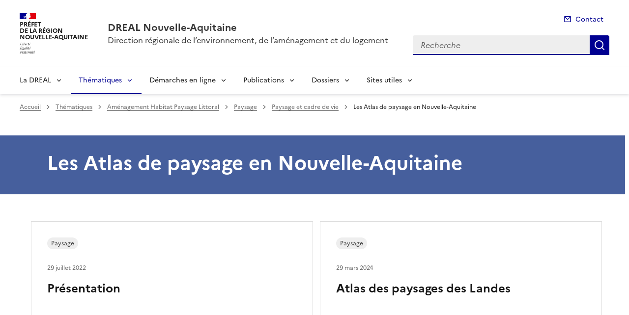

--- FILE ---
content_type: text/html; charset=utf-8
request_url: https://www.nouvelle-aquitaine.developpement-durable.gouv.fr/les-atlas-de-paysage-en-nouvelle-aquitaine-r1345.html?lang=fr
body_size: 11590
content:
<!doctype html>
<html dir="ltr" lang="fr">
	<head>
	<meta charset="utf-8">
<link rel="schema.dcterms" href="http://purl.org/dc/terms/" />

<title>Les Atlas de paysage en Nouvelle-Aquitaine  (page 1) | DREAL Nouvelle-Aquitaine</title>
<meta name="description" content="" />
<meta name="dcterms.title" content="Les Atlas de paysage en Nouvelle-Aquitaine" />

<meta name="dcterms.creator" content="DREAL Nouvelle-Aquitaine" />
<meta name="dcterms.date" content="2024-10-09" />
 

<meta name="dcterms.modified" content="2025-07-17" />
<meta name="dcterms.subject" content="Atlas , ALPC, Paysage, " />
<meta name="dcterms.format" content="text/html" />
<meta name="dcterms.language" content="fr" />
<meta name="dcterms.identifier" content="https://www.nouvelle-aquitaine.developpement-durable.gouv.fr/les-atlas-de-paysage-en-nouvelle-aquitaine-r1345.html" />

<meta name="dcterms.isPartOf" content="Paysage et cadre de vie" />

<meta name="dcterms.type" content="" />
<meta name="keywords" content="Atlas , ALPC, Paysage, " />

<link rel="canonical" href="https://www.nouvelle-aquitaine.developpement-durable.gouv.fr/les-atlas-de-paysage-en-nouvelle-aquitaine-r1345.html" />
<!-- Balises meta Open Graph -->
<meta property="og:locale" content="fr_FR" />
<meta property="og:title" content="Les Atlas de paysage en Nouvelle-Aquitaine" />


<meta property="og:type" content="website">
<meta property="og:url" content="https://www.nouvelle-aquitaine.developpement-durable.gouv.fr/les-atlas-de-paysage-en-nouvelle-aquitaine-r1345.html?lang=fr" />
<meta property="og:site_name" content="DREAL Nouvelle-Aquitaine"/>
<meta property="og:image:alt" content="Les Atlas de paysage en Nouvelle-Aquitaine">

<!-- Balise méta pour twitter -->
<meta name="twitter:card" content="summary_large_image">
<meta name="twitter:site" content="DREAL Nouvelle-Aquitaine">
<meta name="twitter:image:alt" content="Les Atlas de paysage en Nouvelle-Aquitaine">

<script>
var mediabox_settings={"auto_detect":true,"ns":"box","tt_img":true,"sel_g":"#documents_portfolio a[type='image\/jpeg'],#documents_portfolio a[type='image\/png'],#documents_portfolio a[type='image\/gif']","sel_c":".mediabox","str_ssStart":"Diaporama","str_ssStop":"Arr\u00eater","str_cur":"{current}\/{total}","str_prev":"Pr\u00e9c\u00e9dent","str_next":"Suivant","str_close":"Fermer","str_loading":"Chargement\u2026","str_petc":"Taper \u2019Echap\u2019 pour fermer","str_dialTitDef":"Boite de dialogue","str_dialTitMed":"Affichage d\u2019un media","splash_url":"","lity":{"skin":"_simple-dark","maxWidth":"90%","maxHeight":"90%","minWidth":"400px","minHeight":"","slideshow_speed":"2500","opacite":"0.9","defaultCaptionState":"expanded"}};
</script>
<!-- insert_head_css --><link rel='stylesheet' href='local/cache-css/e186cce3b1b8551e64917d98e3023533.css?1768894569' type='text/css' />


<link rel='stylesheet' type='text/css' media='all' href='local/cache-css/cssdyn-css_barre_outils_icones_css-fc4d5afd.css?1768894568' />

<link rel="stylesheet" href="local/cache-css/cssdyn-_css_ciwidget27_css-b65a119e.css?1768894568" /><link rel="stylesheet" href="local/cache-css/cssdyn-_css_cibloc22_css-b35f317e.css?1768894568" type="text/css" />
		
<script type='text/javascript' src='local/cache-js/23a2f2c47ccfdc9e5b1df626c9235481.js?1768894575'></script>










<!-- insert_head -->




<script type='text/javascript' src='local/cache-js/jsdyn-javascript_porte_plume_start_js-077931a4.js?1768894575'></script>
<script type="text/javascript" src="plugins-dist/ciwidget/lib/tarteaucitron/tarteaucitron.min.js" id="ciwidget_tarteaucitron"></script><script type="text/javascript">
            tarteaucitron.init({
                "hashtag": "#tarteaucitron",
                "highPrivacy": true,
                "orientation": "top",
                "showIcon": false,
                "adblocker": false,
                "showAlertSmall": false,
                "cookieslist": true,
                "removeCredit": true,
                "bodyPosition": "top",
            });
            </script><script type='text/javascript' src='local/cache-js/jsdyn-_js_cibloc_js-8e634792.js?1768894575'></script><link rel="stylesheet" href="local/cache-css/cssdyn-css_charte_css-807bfb08.css?1768894568" type="text/css" />
                <meta name="viewport" content="width=device-width, initial-scale=1, shrink-to-fit=no">

                <link rel="apple-touch-icon" href="plugins-dist/internet_pm21/images/favicons/apple-touch-icon.png"><!-- 180180 -->
                <link rel="icon" href="plugins-dist/internet_pm21/images/favicons/favicon.svg" type="image/svg+xml">
                <link rel="shortcut icon" href="plugins-dist/internet_pm21/images/favicons/favicon.ico" type="image/x-icon"><!-- 3232 -->
                <link rel="manifest" href="plugins-dist/internet_pm21/images/favicons/manifest.webmanifest" crossorigin="use-credentials">

<script type='text/javascript'>
<!--
function chainemail(titreobjet) {
        chaine_mail = "mailto:?subject=" + titreobjet;
        chaine_mail += "&body=Je recommande cette page : " + escape(titreobjet);
        chaine_mail += ". Pour la consulter, cliquer sur ce lien :" + escape(location.href);
        location.href = chaine_mail;
}
-->
</script>
  	</head>
  	<body>

	<div class="fr-skiplinks" id="top">
   	<nav class="fr-container" role="navigation" aria-label="Accès rapide">
        	<ul class="fr-skiplinks__list">
            		<li>
                		<a class="fr-link" href="#contenu">Accéder au contenu</a>
            		</li>
            		<li>
                		<a class="fr-link" href="#header-navigation">Accéder au menu</a>
            		</li>
            		<li>
                		<a class="fr-link" href="#header-search">Accéder à la recherche</a>
            		</li>
            		<li>
                		<a class="fr-link" href="#footer">Accéder au pied de page</a>
            		</li>
        	</ul>
    	</nav>
</div>
<header role="banner" class="fr-header">
	<div class="fr-header__body">
        	<div class="fr-container">
            		<div class="fr-header__body-row">
                		<div class="fr-header__brand fr-enlarge-link">
                    			<div class="fr-header__brand-top">
						 
							 
								<div class="fr-header__logo">
	<p class="fr-logo">
        	
                	
		
                	
		
                	
		
                	
		
                	
		
                	
		
                	
		
                	
		
                	
		
                	
		
                	
		
                	
		
                	
		
                	
		
                	
		
                	
		
                	
		
                	
		
                	
		
                	
		
                	
		
                	
		
                	  Préfet<br>de la région<br>Nouvelle-Aquitaine
		
                	
		
                	
		
                	
		
                	
		
                	
		
                	
		
                	
		
                	
		
                	
		
                	
		
                	
		
                	
		
                	
		
                	
		
                	
		
                	
		
                	
		
                	
		
                	
		
                	
		
                	
		
	</p>
</div>							
						
						
						<div class="fr-header__navbar">
                            				<button class="fr-btn--search fr-btn" data-fr-opened="false" aria-controls="modal-recherche" title="Rechercher" id="btn-recherche">
                                				Rechercher
                            				</button>
                            				<button class="fr-btn--menu fr-btn" data-fr-opened="false" aria-controls="modal-menu" id="btn-menu" aria-haspopup="menu" title="Menu">
                                				Menu
                            				</button>
                        			</div>
                    			</div>
                    			<div class="fr-header__service">
                        			<a href="spip.php?page=sommaire" title="Accueil | DREAL Nouvelle-Aquitaine">
                            				<p class="fr-header__service-title">DREAL Nouvelle-Aquitaine</p>
                        			</a>
						<p class="fr-header__service-tagline">Direction régionale de l&#8217;environnement, de l&#8217;aménagement et du logement</p>
                    			</div>
                		</div>
                		<div class="fr-header__tools">
					<div class="fr-header__tools-links">
                                                <ul class="fr-links-group">
                                                        <li>
                                                                <a class="fr-link fr-fi-mail-line" href="spip.php?page=contact">Contact</a>
                                                        </li>
                                                </ul>
						
						
                                        </div>
                    			<div class="fr-header__search fr-modal" id="modal-recherche">
                        			<div class="fr-container fr-container-lg--fluid">
                            				<button class="fr-btn--close fr-btn" aria-controls="modal-recherche">Fermer</button>
							<form action="spip.php?page=recherche" method="get">
                                                                <input type="hidden" name="page" value="recherche">
                            					<div class="fr-search-bar" id="header-search" role="search">
                                					<label class="fr-label" for="search-input">Recherche</label>
                                					<input class="fr-input" placeholder="Recherche" type="search" id="search-input" name="recherche" title="Recherche">
                                					<button class="fr-btn" title="Recherche" type="submit">
                                    						Recherche
                                					</button>
                            					</div>
							</form>
                        			</div>
                    			</div>
                		</div>
            		</div>
        	</div>
    	</div><div class="fr-header__menu fr-modal" id="modal-menu">
                <div class="fr-container">
			<button class="fr-btn--close fr-btn" aria-controls="modal-menu">Fermer</button>
                        
                        
                        
                        
                        
                        
                        
                        
                        
                        
                        
                        
                        
                        
                        
                        
                        
                        
                        
                        
                        
                        
                        
                        
                        
                        
                        
                        
                        
                        
                        
                        
                        
                        
                        
                        
                        
                        
                        
                        
                        
                        
                        
	
			
                        	
                                	
                        	
				
                                        
				
                	

                	

			<div class="fr-header__menu-links"></div>
                        <nav class="fr-nav" id="header-navigation" role="navigation" aria-label="Menu principal">
                                <ul class="fr-nav__list">
                                        
						
                                        	
                                        	
                                        	
                                        	
                                        	
                                        	
                                        	
                                        	
                                        	
						
						<li class="fr-nav__item">
                                                        <button class="fr-nav__btn" aria-expanded="false" aria-controls="menu-171" >La DREAL</button>
                                                        <div class="fr-collapse fr-menu" id="menu-171">
                                                                <ul class="fr-menu__list">
                                                                        
                                                                        <li>
                                                                                
                                                                                <a class="fr-nav__link" href="plaquette-de-la-dreal-r173.html" target="_self" >
                                                                                        Plaquette de la DREAL
                                                                                </a>
                                                                        </li>
                                                                        
                                                                        <li>
                                                                                
                                                                                <a class="fr-nav__link" href="les-missions-de-la-dreal-r4297.html" target="_self" >
                                                                                        Les missions de la DREAL
                                                                                </a>
                                                                        </li>
                                                                        
                                                                        <li>
                                                                                
                                                                                <a class="fr-nav__link" href="panorama-de-la-dreal-r4551.html" target="_self" >
                                                                                        Panorama de la DREAL
                                                                                </a>
                                                                        </li>
                                                                        
                                                                        <li>
                                                                                
                                                                                <a class="fr-nav__link" href="accueil-du-public-et-implantations-de-la-dreal-r172.html" target="_self" >
                                                                                        Accueil du public et implantations de la DREAL
                                                                                </a>
                                                                        </li>
                                                                        
                                                                        <li>
                                                                                
                                                                                <a class="fr-nav__link" href="parkings-publics-et-emplacements-velos-de-r175.html" target="_self" >
                                                                                        Parkings publics et emplacements vélos de proximité
                                                                                </a>
                                                                        </li>
                                                                        
                                                                        <li>
                                                                                
                                                                                <a class="fr-nav__link" href="rejoignez-la-dreal-r5944.html" target="_self" >
                                                                                        Rejoignez la DREAL&nbsp;!
                                                                                </a>
                                                                        </li>
                                                                        
                                                                        <li>
                                                                                
                                                                                <a class="fr-nav__link" href="une-dreal-engagee-r6175.html" target="_self" >
                                                                                        Une DREAL engagée
                                                                                </a>
                                                                        </li>
                                                                        
                                                                        <li>
                                                                                
                                                                                <a class="fr-nav__link" href="vade-mecum-des-elus-en-nouvelle-aquitaine-r4708.html" target="_self" >
                                                                                        Vade-mecum des élus en Nouvelle-Aquitaine
                                                                                </a>
                                                                        </li>
                                                                        
                                                                        <li>
                                                                                
                                                                                <a class="fr-nav__link" href="contactez-nous-r176.html" target="_self" >
                                                                                        Contactez-nous
                                                                                </a>
                                                                        </li>
                                                                        
                                                                </ul>
                                                        </div>
                                                </li>
						
					
						
                                        	
                                        	
                                        	
                                        	
                                        	
                                        	
                                        	
                                        	
                                        	
                                        	
						 
						<li class="fr-nav__item">
                                                        <button class="fr-nav__btn" aria-expanded="false" aria-controls="menu-5634"  aria-current="true">Thématiques</button>
                                                        <div class="fr-collapse fr-menu" id="menu-5634">
                                                                <ul class="fr-menu__list">
                                                                        
                                                                        <li>
                                                                                 
                                                                                <a class="fr-nav__link" href="amenagement-habitat-paysage-littoral-r7.html" target="_self"  aria-current="page">
                                                                                        Aménagement Habitat Paysage Littoral
                                                                                </a>
                                                                        </li>
                                                                        
                                                                        <li>
                                                                                
                                                                                <a class="fr-nav__link" href="autorite-environnementale-et-evaluation-r14.html" target="_self" >
                                                                                        Autorité Environnementale et Évaluation
                                                                                </a>
                                                                        </li>
                                                                        
                                                                        <li>
                                                                                
                                                                                <a class="fr-nav__link" href="connaissance-et-analyse-des-territoires-r15.html" target="_self" >
                                                                                        Connaissance et analyse des territoires
                                                                                </a>
                                                                        </li>
                                                                        
                                                                        <li>
                                                                                
                                                                                <a class="fr-nav__link" href="deplacements-infrastructures-transports-r5.html" target="_self" >
                                                                                        Déplacements, infrastructures, transports
                                                                                </a>
                                                                        </li>
                                                                        
                                                                        <li>
                                                                                
                                                                                <a class="fr-nav__link" href="energie-climat-r9.html" target="_self" >
                                                                                        Énergie, climat
                                                                                </a>
                                                                        </li>
                                                                        
                                                                        <li>
                                                                                
                                                                                <a class="fr-nav__link" href="transition-ecologique-r10.html" target="_self" >
                                                                                        Transition écologique
                                                                                </a>
                                                                        </li>
                                                                        
                                                                        <li>
                                                                                
                                                                                <a class="fr-nav__link" href="gestion-de-crise-defense-securite-surete-r170.html" target="_self" >
                                                                                        Gestion de crise, défense, sécurité, sûreté
                                                                                </a>
                                                                        </li>
                                                                        
                                                                        <li>
                                                                                
                                                                                <a class="fr-nav__link" href="homologation-des-vehicules-r5658.html" target="_self" >
                                                                                        Homologation des véhicules
                                                                                </a>
                                                                        </li>
                                                                        
                                                                        <li>
                                                                                
                                                                                <a class="fr-nav__link" href="patrimoine-naturel-r6.html" target="_self" >
                                                                                        Patrimoine naturel
                                                                                </a>
                                                                        </li>
                                                                        
                                                                        <li>
                                                                                
                                                                                <a class="fr-nav__link" href="prevention-des-risques-r4.html" target="_self" >
                                                                                        Prévention des risques
                                                                                </a>
                                                                        </li>
                                                                        
                                                                </ul>
                                                        </div>
                                                </li>
						
					
						
                                        	
                                        	
                                        	
                                        	
                                        	
                                        	
						
						<li class="fr-nav__item">
                                                        <button class="fr-nav__btn" aria-expanded="false" aria-controls="menu-5637" >Démarches en ligne</button>
                                                        <div class="fr-collapse fr-menu" id="menu-5637">
                                                                <ul class="fr-menu__list">
                                                                        
                                                                        <li>
                                                                                
                                                                                <a class="fr-nav__link" href="saisir-les-services-de-l-etat-r190.html" target="_self" >
                                                                                        Saisir les services de l&#8217;État
                                                                                </a>
                                                                        </li>
                                                                        
                                                                        <li>
                                                                                
                                                                                <a class="fr-nav__link" href="les-avis-et-decisions-de-l-autorite-r4006.html" target="_self" >
                                                                                        Les avis et décisions de l&#8217;Autorité environnementale
                                                                                </a>
                                                                        </li>
                                                                        
                                                                        <li>
                                                                                
                                                                                <a class="fr-nav__link" href="demarches-simplifiees-6tzen-teleprocedures-des-r4667.html" target="_self" >
                                                                                        Démarches simplifiées - 6TZEN - Téléprocédures des transports routiers
                                                                                </a>
                                                                        </li>
                                                                        
                                                                        <li>
                                                                                
                                                                                <a class="fr-nav__link" href="le-guichet-unique-numerique-gunenv-autorisation-r5119.html" target="_self" >
                                                                                        Le guichet unique numérique (GUNenv) - Autorisation environnementale (ICPE/IOTA)
                                                                                </a>
                                                                        </li>
                                                                        
                                                                        <li>
                                                                                
                                                                                <a class="fr-nav__link" href="commande-de-travaux-geomatiques-et-statistiques-r6011.html" target="_self" >
                                                                                        Commande de travaux géomatiques et statistiques
                                                                                </a>
                                                                        </li>
                                                                        
                                                                        <li>
                                                                                
                                                                                <a class="fr-nav__link" href="acces-avec-authentification-site-extranet-habitat-r179.html" target="_self" >
                                                                                        Accès avec authentification - Site Extranet Habitat
                                                                                </a>
                                                                        </li>
                                                                        
                                                                </ul>
                                                        </div>
                                                </li>
						
					
						
                                        	
                                        	
                                        	
                                        	
                                        	
                                        	
						
						<li class="fr-nav__item">
                                                        <button class="fr-nav__btn" aria-expanded="false" aria-controls="menu-5638" >Publications</button>
                                                        <div class="fr-collapse fr-menu" id="menu-5638">
                                                                <ul class="fr-menu__list">
                                                                        
                                                                        <li>
                                                                                
                                                                                <a class="fr-nav__link" href="donnees-et-connaissance-r5640.html" target="_self" >
                                                                                        Données et connaissance
                                                                                </a>
                                                                        </li>
                                                                        
                                                                        <li>
                                                                                
                                                                                <a class="fr-nav__link" href="evaluation-environnementale-r5639.html" target="_self" >
                                                                                        Évaluation environnementale
                                                                                </a>
                                                                        </li>
                                                                        
                                                                        <li>
                                                                                
                                                                                <a class="fr-nav__link" href="consultations-du-public-r177.html" target="_self" >
                                                                                        Consultations du public
                                                                                </a>
                                                                        </li>
                                                                        
                                                                        <li>
                                                                                
                                                                                <a class="fr-nav__link" href="enquetes-publiques-r5932.html" target="_self" >
                                                                                        Enquêtes publiques
                                                                                </a>
                                                                        </li>
                                                                        
                                                                        <li>
                                                                                
                                                                                <a class="fr-nav__link" href="appels-a-projets-r5641.html" target="_self" >
                                                                                        Appels à projets
                                                                                </a>
                                                                        </li>
                                                                        
                                                                        <li>
                                                                                
                                                                                <a class="fr-nav__link" href="etudes-et-publications-r5642.html" target="_self" >
                                                                                        Études et publications
                                                                                </a>
                                                                        </li>
                                                                        
                                                                </ul>
                                                        </div>
                                                </li>
						
					
						
                                        	
                                        	
                                        	
                                        	
                                        	
                                        	
						
						<li class="fr-nav__item">
                                                        <button class="fr-nav__btn" aria-expanded="false" aria-controls="menu-5644" >Dossiers</button>
                                                        <div class="fr-collapse fr-menu" id="menu-5644">
                                                                <ul class="fr-menu__list">
                                                                        
                                                                        <li>
                                                                                
                                                                                <a class="fr-nav__link" href="informations-aux-maitres-d-ouvrage-et-aux-bureaux-r5752.html" target="_self" >
                                                                                        Informations aux maîtres d&#8217;ouvrage et aux bureaux d&#8217;études
                                                                                </a>
                                                                        </li>
                                                                        
                                                                        <li>
                                                                                
                                                                                <a class="fr-nav__link" href="france-relance-r5646.html" target="_self" >
                                                                                        France Relance
                                                                                </a>
                                                                        </li>
                                                                        
                                                                        <li>
                                                                                
                                                                                <a class="fr-nav__link" href="fonds-vert-r5805.html" target="_self" >
                                                                                        Fonds vert
                                                                                </a>
                                                                        </li>
                                                                        
                                                                        <li>
                                                                                
                                                                                <a class="fr-nav__link" href="promouvoir-et-faciliter-l-expression-citoyenne-r5645.html" target="_self" >
                                                                                        Promouvoir et faciliter l’expression citoyenne
                                                                                </a>
                                                                        </li>
                                                                        
                                                                        <li>
                                                                                
                                                                                <a class="fr-nav__link" href="l-innovation-numerique-a-la-dreal-r5974.html" target="_self" >
                                                                                        L&#8217;innovation numérique à la DREAL
                                                                                </a>
                                                                        </li>
                                                                        
                                                                        <li>
                                                                                
                                                                                <a class="fr-nav__link" href="pack-territorial-r6128.html" target="_self" >
                                                                                        Pack territorial
                                                                                </a>
                                                                        </li>
                                                                        
                                                                </ul>
                                                        </div>
                                                </li>
						
					
						
                                        	
                                        	
						
						<li class="fr-nav__item">
                                                        <button class="fr-nav__btn" aria-expanded="false" aria-controls="menu-5636" >Sites utiles</button>
                                                        <div class="fr-collapse fr-menu" id="menu-5636">
                                                                <ul class="fr-menu__list">
                                                                        
                                                                        <li>
                                                                                
                                                                                <a class="fr-nav__link" href="sites-nationaux-r19.html" target="_self" >
                                                                                        Sites nationaux
                                                                                </a>
                                                                        </li>
                                                                        
                                                                        <li>
                                                                                
                                                                                <a class="fr-nav__link" href="sites-nouvelle-aquitaine-r18.html" target="_self" >
                                                                                        Sites Nouvelle-Aquitaine
                                                                                </a>
                                                                        </li>
                                                                        
                                                                </ul>
                                                        </div>
                                                </li>
						
					
                                </ul>
                        </nav>
                </div>
	</div>
</header>
<div class="fr-container">
	<nav role="navigation" class="fr-breadcrumb" aria-label="vous êtes ici :">
		<button class="fr-breadcrumb__button" aria-expanded="false" aria-controls="breadcrumb">Voir le fil d'Ariane</button>
		<div class="fr-collapse" id="breadcrumb">
	       		<ol class="fr-breadcrumb__list">
	                	<li>
	                        	<a class="fr-breadcrumb__link" href="spip.php?page=sommaire">Accueil</a>
	                	</li>
	                	
	        			<li>
	                        		<a class="fr-breadcrumb__link" href="thematiques-r5634.html">Thématiques</a>
	                        	</li>
	                	
	        			<li>
	                        		<a class="fr-breadcrumb__link" href="amenagement-habitat-paysage-littoral-r7.html">Aménagement Habitat Paysage Littoral</a>
	                        	</li>
	                	
	        			<li>
	                        		<a class="fr-breadcrumb__link" href="paysage-r1151.html">Paysage</a>
	                        	</li>
	                	
	        			<li>
	                        		<a class="fr-breadcrumb__link" href="paysage-et-cadre-de-vie-r1341.html">Paysage et cadre de vie</a>
	                        	</li>
	                	
	                	<li>
	                		<a class="fr-breadcrumb__link" aria-current="page" role="link" aria-disabled="true">Les Atlas de paysage en Nouvelle-Aquitaine</a>
	                	</li>
	        	</ol>
		</div>
	</nav>
</div>



<main id="main" role="main">
<div class="container_1col fr-container container-rubrique fr-mb-4w" id="contenu">
	<div class="fr-grid-row">
		<div class="fr-col col-rubrique">
			<div class="fr-container container-titre-rubrique">
        			<div class="fr-grid-row">
					<div class="fr-col aplat-rubrique">
						<div class="fr-col-10">
               						<h1 class="titre-rubrique fr-display-xs fr-p-4w">Les Atlas de paysage en Nouvelle-Aquitaine</h1>
						</div>
					</div>
				</div>
			</div>
			
			
        			<div class="liste-articles fr-mt-6w fr-pl-2w">
<a id='pagination_listearticles' class='pagination_ancre'></a>

	<div class="item-liste-articles fr-card fr-enlarge-link">
    		<div class="fr-card__body">
			<div class="fr-card__content">
        			<h2 class="fr-card__title fr-h4">
            				<a href="presentation-a14020.html" class="fr-card__link article-card-lien" title="Présentation" >Présentation</a>
        			</h2>
				
				<div class="fr-card__start">
					
                                	<ul class="fr-tags-group">
                                	
                                	        <li>
                                	                <p class="tag_card fr-card__detail fr-tag">Paysage</p>
                                	        </li>
                                	
                                	</ul>
                        	
					<p class="date_card fr-card__detail">29 juillet 2022</p>
				</div>
			</div>
		</div>
	</div>

	<div class="item-liste-articles fr-card fr-enlarge-link">
    		<div class="fr-card__body">
			<div class="fr-card__content">
        			<h2 class="fr-card__title fr-h4">
            				<a href="atlas-des-paysages-des-landes-a14876.html" class="fr-card__link article-card-lien" title="Atlas des paysages des Landes" >Atlas des paysages des Landes</a>
        			</h2>
				
				<div class="fr-card__start">
					
                                	<ul class="fr-tags-group">
                                	
                                	        <li>
                                	                <p class="tag_card fr-card__detail fr-tag">Paysage</p>
                                	        </li>
                                	
                                	</ul>
                        	
					<p class="date_card fr-card__detail">29 mars 2024</p>
				</div>
			</div>
		</div>
	</div>

	<div class="item-liste-articles fr-card fr-enlarge-link">
    		<div class="fr-card__body">
			<div class="fr-card__content">
        			<h2 class="fr-card__title fr-h4">
            				<a href="atlas-des-paysages-de-poitou-charentes-a11797.html" class="fr-card__link article-card-lien" title="Atlas des paysages de Poitou-Charentes" >Atlas des paysages de Poitou-Charentes</a>
        			</h2>
				
				<div class="fr-card__start">
					
                                	<ul class="fr-tags-group">
                                	
                                	        <li>
                                	                <p class="tag_card fr-card__detail fr-tag">Paysage</p>
                                	        </li>
                                	
                                	</ul>
                        	
					<p class="date_card fr-card__detail">10 novembre 2020</p>
				</div>
			</div>
		</div>
	</div>

	<div class="item-liste-articles fr-card fr-enlarge-link">
    		<div class="fr-card__body">
			<div class="fr-card__content">
        			<h2 class="fr-card__title fr-h4">
            				<a href="atlas-des-paysages-de-la-vienne-a15017.html" class="fr-card__link article-card-lien" title="Atlas des paysages de la Vienne" >Atlas des paysages de la Vienne</a>
        			</h2>
				
				<div class="fr-card__start">
					
                                	<ul class="fr-tags-group">
                                	
                                	        <li>
                                	                <p class="tag_card fr-card__detail fr-tag">Paysage</p>
                                	        </li>
                                	
                                	</ul>
                        	
					<p class="date_card fr-card__detail">9 octobre 2024</p>
				</div>
			</div>
		</div>
	</div>

	<div class="item-liste-articles fr-card fr-enlarge-link">
    		<div class="fr-card__body">
			<div class="fr-card__content">
        			<h2 class="fr-card__title fr-h4">
            				<a href="atlas-des-paysages-du-limousin-a11831.html" class="fr-card__link article-card-lien" title="Atlas des paysages du Limousin" >Atlas des paysages du Limousin</a>
        			</h2>
				
				<div class="fr-card__start">
					
					<p class="date_card fr-card__detail">27 novembre 2020</p>
				</div>
			</div>
		</div>
	</div>

	<div class="item-liste-articles fr-card fr-enlarge-link">
    		<div class="fr-card__body">
			<div class="fr-card__content">
        			<h2 class="fr-card__title fr-h4">
            				<a href="atlas-des-paysages-de-la-dordogne-a11827.html" class="fr-card__link article-card-lien" title="Atlas des paysages de la Dordogne" >Atlas des paysages de la Dordogne</a>
        			</h2>
				
				<div class="fr-card__start">
					
                                	<ul class="fr-tags-group">
                                	
                                	        <li>
                                	                <p class="tag_card fr-card__detail fr-tag">Paysage</p>
                                	        </li>
                                	
                                	</ul>
                        	
					<p class="date_card fr-card__detail">27 novembre 2020</p>
				</div>
			</div>
		</div>
	</div>

	<div class="item-liste-articles fr-card fr-enlarge-link">
    		<div class="fr-card__body">
			<div class="fr-card__content">
        			<h2 class="fr-card__title fr-h4">
            				<a href="atlas-des-paysages-de-la-gironde-a11828.html" class="fr-card__link article-card-lien" title="Atlas des paysages de la Gironde" >Atlas des paysages de la Gironde</a>
        			</h2>
				
				<div class="fr-card__start">
					
					<p class="date_card fr-card__detail">27 novembre 2020</p>
				</div>
			</div>
		</div>
	</div>

	<div class="item-liste-articles fr-card fr-enlarge-link">
    		<div class="fr-card__body">
			<div class="fr-card__content">
        			<h2 class="fr-card__title fr-h4">
            				<a href="atlas-des-paysages-du-lot-et-garonne-a11829.html" class="fr-card__link article-card-lien" title="Atlas des paysages du Lot et Garonne" >Atlas des paysages du Lot et Garonne</a>
        			</h2>
				
				<div class="fr-card__start">
					
					<p class="date_card fr-card__detail">27 novembre 2020</p>
				</div>
			</div>
		</div>
	</div>

</div>	
<div class="contener-pagination">
	<nav role="navigation" class="pagination fr-pagination" aria-label="Pagination">
<ul class="fr-pagination__list">
 
	<li>
                <a class="fr-pagination__link fr-pagination__link--first">Première page</a>
        </li>
	<li>
		<a class="fr-pagination__link fr-pagination__link--prev fr-pagination__link--lg-label">Page précédente</a>
	</li>

	<li>
<a class="fr-pagination__link" aria-current="page" role="link" aria-disabled="true" title="Page 1">1</a>
</li>

	<li>
<a class="fr-pagination__link fr-displayed-lg" title="page 2" href="les-atlas-de-paysage-en-nouvelle-aquitaine-r1345.html?lang=fr&amp;debut_listearticles=8#pagination_listearticles">2</a>
</li>

	
 
	<li>
		
		<a class="fr-pagination__link fr-pagination__link--next fr-pagination__link--lg-label" href="les-atlas-de-paysage-en-nouvelle-aquitaine-r1345.html?lang=fr&amp;debut_listearticles=8#pagination_listearticles">
			Page suivante
		</a>
	</li>
	<li>
            <a class="fr-pagination__link fr-pagination__link--last" href="les-atlas-de-paysage-en-nouvelle-aquitaine-r1345.html?lang=fr&amp;debut_listearticles=9#pagination_listearticles">
                Dernière page
            </a>
        </li>	

</ul>
</nav></div>			
		</div>
	</div>
	<div id="blocoutils" class="blocoutils fr-mb-4w fr-mt-4w fr-pl-3w">
        <div class="fr-share-rubrique fr-share">
                <h2 class="charte-share__title fr-share__title">Partager la page</h2>
                <ul class="fr-share__group">
                        <li>
                                <a class="fr-share__link fr-share__link--facebook" title="Partager sur Facebook - ouvre une nouvelle fenêtre" href="http://www.facebook.com/sharer.php?u=https%3A%2F%2Fwww.nouvelle-aquitaine.developpement-durable.gouv.fr%2Fles-atlas-de-paysage-en-nouvelle-aquitaine-r1345.html&amp;t=Les Atlas de paysage en Nouvelle-Aquitaine" target="_blank" rel="noopener" onclick="window.open(this.href,'Partager sur Facebook','toolbar=no,location=yes,status=no,menubar=no,scrollbars=yes,resizable=yes,width=600,height=450'); event.preventDefault();">Partager sur Facebook</a>
                        </li>
                        <li>
                                <a class="fr-share__link fr-share__link--twitter-x" title="Partager sur X - ouvre une nouvelle fenêtre" href="https://x.com/share?text=Les Atlas de paysage en Nouvelle-Aquitaine&amp;url=https%3A%2F%2Fwww.nouvelle-aquitaine.developpement-durable.gouv.fr%2Fles-atlas-de-paysage-en-nouvelle-aquitaine-r1345.html" target="_blank" rel="noopener" onclick="window.open(this.href,'Partager sur X','toolbar=no,location=yes,status=no,menubar=no,scrollbars=yes,resizable=yes,width=600,height=420'); event.preventDefault();">Partager sur X</a>
                        </li>
                        <li>
                                <a class="fr-share__link fr-share__link--linkedin" title="Partager sur LinkedIn - ouvre une nouvelle fenêtre" href="http://www.linkedin.com/shareArticle?mini=true&amp;url=https%3A%2F%2Fwww.nouvelle-aquitaine.developpement-durable.gouv.fr%2Fles-atlas-de-paysage-en-nouvelle-aquitaine-r1345.html&amp;title=Les Atlas de paysage en Nouvelle-Aquitaine" target="_blank" rel="noopener" onclick="window.open(this.href,'Partager sur LinkedIn','toolbar=no,location=yes,status=no,menubar=no,scrollbars=yes,resizable=yes,width=550,height=550'); event.preventDefault();">Partager sur LinkedIn</a>
                        </li>
                        <li>
                                <a class="fr-share__link fr-share__link--mail" href="javascript:chainemail('DREAL Nouvelle-Aquitaine - Les Atlas de paysage en Nouvelle-Aquitaine')" title="Partager par email">Partager par email</a>
                        </li>
                        <li>
				<span id="tocopy" class="masque" aria-hidden="true">https://www.nouvelle-aquitaine.developpement-durable.gouv.fr/les-atlas-de-paysage-en-nouvelle-aquitaine-r1345.html?lang=fr</span>
                                <button class="fr-share__link fr-share__link--copy js-copy" title="Copier le lien de la page dans le presse-papier" onclick="navigator.clipboard.writeText(window.location);alert('Adresse copiée dans le presse papier.');" data-target="#tocopy">Copier le lien de la page dans le presse-papier</button>
                        </li>
                </ul>
        </div>
        <div class="abonnement-rubrique">
                 
                         
                                <a rel="nofollow" href="spip.php?page=abonnement-rubrique&amp;id_rubrique=1345" title="S'abonner" class="abonnement-btn fr-btn fr-btn--secondary">
					<svg aria-hidden="true" focusable="false">
                                                <use xlink:href="#symbol-abonnement"></use>
                                        </svg>
                                        S'abonner
                                </a>
                        
                
        </div>
</div>

<script>
        var btncopy = document.querySelector('.js-copy');
        if(btncopy) {
                btncopy.addEventListener('click', docopy);
        }

        function docopy() {

                // Cible de l'élément qui doit être copié
                var target = this.dataset.target;
                var fromElement = document.querySelector(target);
                if(!fromElement) {
                        return;
                }

                // Sélection des caractères concernés
                var range = document.createRange();
                var selection = window.getSelection();
                range.selectNode(fromElement);
                selection.removeAllRanges();
                selection.addRange(range);

                try {
                        // Exécution de la commande de copie
                        var result = document.execCommand('copy');
                        if (result) {
                                // La copie a réussi
                                alert('Adresse copiée dans le presse papier.');
                        }
                }
                catch(err) {
                        // Une erreur est surevnue lors de la tentative de copie
                        alert(err);
                }

                // Fin de l'opération
                selection = window.getSelection();
                if (typeof selection.removeRange === 'function') {
                        selection.removeRange(range);
                } else if (typeof selection.removeAllRanges === 'function') {
                        selection.removeAllRanges();
                }
        }
</script></div>
<div class="retourhaut_rubrique fr-grid-row--right">
	<a class="fr-link fr-fi-arrow-up-fill fr-link--icon-left" href="#top">
	Haut de page
</a></div>
</main>

<script type="text/javascript">
<!--
if (typeof cibcOptOut != 'function' || cibcOptOut()!="oui"){
  var _paq = _paq || [];
  _paq.push(['setDocumentTitle', 'thematiques::amenagement_habitat_paysage_littoral::paysage::paysage_et_cadre_de_vie::r1345-les_atlas_de_paysage_en_nouvelle-aquitaine']);
  _paq.push(['setDownloadClasses', ["LienTelecharg","document"]]);
  _paq.push(['trackPageView']);
  _paq.push(['enableLinkTracking']);
  (function() {
    var u="//audience-sites.din.developpement-durable.gouv.fr/";
    _paq.push(['setTrackerUrl', u+'piwik.php']);
    _paq.push(['setSiteId', '415']);
    var d=document, g=d.createElement('script'), s=d.getElementsByTagName('script')[0];
    g.type='text/javascript'; g.async=true; g.defer=true; g.src=u+'piwik.js'; s.parentNode.insertBefore(g,s);
  })();
}
function piwikTrackVideo(type,section,page,x1){
        _paq.push(['trackEvent', 'Video', 'Play', page]);
}
//-->
</script>
<noscript><p><img src="//audience-sites.din.developpement-durable.gouv.fr/piwik.php?idsite=415&rec=1&action_name=thematiques::amenagement_habitat_paysage_littoral::paysage::paysage_et_cadre_de_vie::r1345-les_atlas_de_paysage_en_nouvelle-aquitaine" style="border:0;" alt="" /></p></noscript>


<script type="text/javascript">
<!--
function ciTrackVideo(type,section,page,x1) {
  if (typeof xitiTrackVideo == 'function') {
    xitiTrackVideo(type,section,page,x1);
  }
  if(typeof piwikTrackVideo == 'function') {
    piwikTrackVideo(type,section,page,x1);
  }
}
//-->
</script><footer class="fr-footer" role="contentinfo" id="footer">
	
        <div class="fr-container">
		 
			<div class="fr-footer__body">
        <div class="fr-footer__brand fr-enlarge-link">
                 
                        <a href="spip.php?page=sommaire" title="Accueil - DREAL Nouvelle-Aquitaine - Nouvelle-Aquitaine">
	
			<p class="fr-logo">
	        		Préfet<br>de la région<br>Nouvelle-Aquitaine
			</p>
	 
	        </a>                
        </div>		
		
                <div class="fr-footer__content">
                        <p class="fr-footer__content-desc">DREAL Nouvelle-Aquitaine</p>
                         
                        	<ul class="fr-footer__content-list">
	<li class="fr-footer__content-item">
        	<a class="fr-footer__content-link" title="info.gouv.fr - ouvre une nouvelle fenêtre" target="_blank" href="https://www.info.gouv.fr">info.gouv.fr</a>
	</li>
        <li class="fr-footer__content-item">
        	<a class="fr-footer__content-link" title="service-public.gouv.fr - ouvre une nouvelle fenêtre" target="_blank" href="https://service-public.gouv.fr">service-public.gouv.fr</a>
    	</li>
        <li class="fr-footer__content-item">
        	<a class="fr-footer__content-link" title="legifrance.gouv.fr - ouvre une nouvelle fenêtre" target="_blank" href="https://legifrance.gouv.fr">legifrance.gouv.fr</a>
        </li>
        <li class="fr-footer__content-item">
       		<a class="fr-footer__content-link" title="data.gouv.fr - ouvre une nouvelle fenêtre" target="_blank" href="https://data.gouv.fr">data.gouv.fr</a>
	</li>
</ul>                	
                </div>
        </div>
	<div class="fr-footer__bottom">
                <ul class="liste-pied-page fr-footer__bottom-list">
                        <li class="fr-footer__bottom-item">
                                <a class="fr-footer__bottom-link" href="spip.php?page=plan">Plan du site</a>
                        </li>
			<li class="fr-footer__bottom-item">
                                <a class="fr-footer__bottom-link" href="spip.php?page=glossaire">Glossaire</a>
                        </li>
			
                        <li class="fr-footer__bottom-item">
                                <a class="fr-footer__bottom-link" href="mentions-legales-a15378.html">Mentions légales</a>
                        </li>
			
                        <li class="fr-footer__bottom-item">
                                <a class="fr-footer__bottom-link" href="accessibilite-non-conforme-a14073.html">Accessibilité&nbsp;: non conforme</a>
                        </li>
			
                        <li class="fr-footer__bottom-item">
                                <a class="fr-footer__bottom-link" href="nous-contacter-a6.html">Nous contacter</a>
                        </li>
			
                        <li class="fr-footer__bottom-item">
                                <a class="fr-footer__bottom-link" href="infos-editeurs-et-mentions-legales-a7.html">Infos éditeurs et mentions légales</a>
                        </li>
			

			                </ul>
                <div class="fr-footer__bottom-copy">
                        <p>
				Sauf mention contraire, tous les contenus de ce site sont sous <a href="https://github.com/etalab/licence-ouverte/blob/master/LO.md" title="licence etalab-2.0 (nouvelle fenêtre)" target="_blank">licence etalab-2.0</a>
                	</p>
                </div>
        </div>
    </div>
</footer>		

		<script type="module" src="plugins-dist/internet_pm21/js/dsfr.module.min.js"></script>
		<script type="text/javascript" nomodule src="plugins-dist/internet_pm21/js/dsfr.nomodule.min.js"></script>
		<script type="text/javascript" src="plugins-dist/internet_pm21/js/charte.js"></script>
		<svg id="svg-sprite" xmlns="http://www.w3.org/2000/svg" xmlns:xlink="http://www.w3.org/1999/xlink" aria-hidden="true" focusable="false">
    	<symbol id="symbol-section-rss" viewBox="0 0 18 18">
		<path fill="none" d="M 0,0 H 24 V 24 H 0 Z"></path>
		<path d="M 0,0 C 9.941,0 18,8.059 18,18 H 15 C 15,9.716 8.284,3 0,3 Z m 0,7 c 6.075,0 11,4.925 11,11 H 8 A 8,8 0 0 0 0,10 Z m 0,7 a 4,4 0 0 1 4,4 H 0 Z"></path>
    	</symbol>
	<symbol id="symbol-telecharger" viewBox="0 0 24 24">
		<path fill="none" d="M0 0h24v24H0z"></path>
                <path d="M3 19h18v2H3v-2zm10-5.828L19.071 7.1l1.414 1.414L12 17 3.515 8.515 4.929 7.1 11 13.17V2h2v11.172z"></path>
        </symbol>
	<symbol id="symbol-trombone" viewBox="0 0 24 24">
		<path fill="none" d="M0 0h24v24H0z"></path>
                <path d="M14 13.5V8a4 4 0 1 0-8 0v5.5a6.5 6.5 0 1 0 13 0V4h2v9.5a8.5 8.5 0 1 1-17 0V8a6 6 0 1 1 12 0v5.5a3.5 3.5 0 0 1-7 0V8h2v5.5a1.5 1.5 0 0 0 3 0z"></path>
        </symbol>
	<symbol id="symbol-memesujet" viewBox="0 0 24 24">
		<path fill="none" d="M0 0h24v24H0z"></path>
                <path d="M20 22H4a1 1 0 0 1-1-1V3a1 1 0 0 1 1-1h16a1 1 0 0 1 1 1v18a1 1 0 0 1-1 1zm-1-2V4H5v16h14zM7 6h4v4H7V6zm0 6h10v2H7v-2zm0 4h10v2H7v-2zm6-9h4v2h-4V7z"></path>
        </symbol>
	<symbol id="symbol-abonnement" viewBox="0 0 24 24">
		<path fill="none" d="M0 0h24v24H0z"></path>
                <path d="M22 20H2v-2h1v-6.969C3 6.043 7.03 2 12 2s9 4.043 9 9.031V18h1v2zM5 18h14v-6.969C19 7.148 15.866 4 12 4s-7 3.148-7 7.031V18zm4.5 3h5a2.5 2.5 0 1 1-5 0z"></path>
        </symbol>
	<symbol id="symbol-links" viewBox="0 0 24 24">
		<path fill="none" d="M0 0h24v24H0z"></path>
                <path d="M13.06 8.11l1.415 1.415a7 7 0 0 1 0 9.9l-.354.353a7 7 0 0 1-9.9-9.9l1.415 1.415a5 5 0 1 0 7.071 7.071l.354-.354a5 5 0 0 0 0-7.07l-1.415-1.415 1.415-1.414zm6.718 6.011l-1.414-1.414a5 5 0 1 0-7.071-7.071l-.354.354a5 5 0 0 0 0 7.07l1.415 1.415-1.415 1.414-1.414-1.414a7 7 0 0 1 0-9.9l.354-.353a7 7 0 0 1 9.9 9.9z"></path>
        </symbol>
	<symbol id="symbol-arrow-left" viewBox="0 0 100 100">
        	<path d="M31.87,46.9,62,16.74a4.31,4.31,0,1,1,6.1,6.09L41,50,68.13,77.17A4.31,4.31,0,0,1,62,83.26L31.87,53A4.38,4.38,0,0,1,31.87,46.9Z"></path>
    	</symbol>
    	<symbol id="symbol-arrow-right" viewBox="0 0 100 100">
        	<path d="M68.13,53.1,38,83.26a4.31,4.31,0,0,1-6.1-6.09L59,50,31.87,22.83A4.31,4.31,0,0,1,38,16.74L68.13,47A4.38,4.38,0,0,1,68.13,53.1Z"></path>
    	</symbol>
	<symbol id="symbol-player-audio" viewBox="0 0 180 157.262">
        	<rect height="157"  width="180" data-name="Rectangle 122" id="Rectangle_122"></rect>
  		<g transform="translate(-3977.357 -168.762)" data-name="Groupe 630" id="Groupe_630">
    			<path fill="#fff" transform="translate(0 -201.747)" data-name="Tracé 235" id="Tracé_235"
       				d="M4025.965,475.055c2.013,2.275,4.515,4.086,4.184,6.578-.245,1.839-1.964,2.016-2.19,3.858-.326,2.661,2.693,5.975,5.938,7.144,1.691.61,1.537.278,4.3,1.373,3.044,1.2,5.048,2,6.092,3.909.709,1.3.385,2.037,1.356,3.007a5.4,5.4,0,0,0,3.263,1.284,4.116,4.116,0,0,0,.454.009c-9.526,16.08-12.842,20.661-19.2,25.291.828,0,6.443.053,9.141.016,13.448-5.495,19.887-8.374,24.532-13.168a26.79,26.79,0,0,0,7.417-19.115,26.319,26.319,0,0,0-2.763-12.22,18.7,18.7,0,0,1-22.448-16.619,18.682,18.682,0,0,1,7.5-16.712,2.879,2.879,0,0,0-.36-.65l-.011-.015a37.157,37.157,0,0,1-2.2-3.78c-.387-.767-.749-1.555-1.083-2.351l-3.314,1.706a.667.667,0,0,1-.9-.288l-4.123-8.01a.667.667,0,0,1,.288-.9l1.829-.941c-2.136-3.766-3.887-7.091-5.267-9.815,0,0-2.624-5.179-6.381-13.606-.335-.751-.639-1.472-.639-1.472-.231-.558-.5-1.222-.853-2.106a55.7,55.7,0,0,1-1.769-5.892,4.165,4.165,0,0,1-.088-2.192,49.661,49.661,0,0,0-8.406,7.435c-8.875,10.225-9.524,28.289-4.627,34.259,1.5,1.825,4.794,4.532,5.433,9.25.431,3.179-.837,3.639-1.062,7.46A25.278,25.278,0,0,0,4025.965,475.055Z">
			</path>
    			<path fill="#fff" transform="translate(-414.308 -636.231)" data-name="Tracé 236" id="Tracé_236"
       				d="M4469.288,883.38a20.338,20.338,0,0,1,3.7-1.78,3.45,3.45,0,0,1-.278-.668,36.608,36.608,0,0,0-1.67-3.952c-.413-.836-.863-1.662-1.342-2.467l-4.024,2.155c.333.8.7,1.588,1.083,2.357a36.53,36.53,0,0,0,2.155,3.71A3.436,3.436,0,0,1,4469.288,883.38Z">
			</path>
    			<path fill="#fff" transform="translate(-102.914 0)" data-name="Tracé 237" id="Tracé_237"
       				d="M4231.912,256.267c-.194-.8-.571-1.149-2.474-3.409-1.546-1.838-.925-1.167-1.938-2.34-2.785-3.223-4.569-4.926-5.463-6.491.074-.172.131-.325.173-.45-.086.1-.171.2-.257.3a4.764,4.764,0,0,1-.587-1.968,7.661,7.661,0,0,1,0-1.1c.163-1.229.855-1.965,1.126-4.156.445-3.6-.825-6.356-1.878-8.922a122.383,122.383,0,0,1-5.113-15.69,14.719,14.719,0,0,0,5.389-7.2c2.208-6.848-2.144-13.029-4.027-15.7-3.655-5.191-9.395-9.176-11-8.006-1.306.95.861,4.757-.582,5.818-1.034.761-2.83-.692-9.334-4.223-.725-.393-7.691-4.093-11.919-3.958a17.27,17.27,0,0,0-6.063,1.518c-4.691,1.71-15.756-2.626-19.018,1.273-1.521,1.819-.874,2.041-3.081,4.187a6.2,6.2,0,0,1-2.737,1.5,3.383,3.383,0,0,0-.947,1.255c-2.09,4.752-.463,20.736-.463,20.736.06.587.16,1.58.366,2.907a56.894,56.894,0,0,0,1.611,7.074,74.522,74.522,0,0,0,2.967,8.349l1.638-.843a.666.666,0,0,1,.9.288l4.123,8.01a.666.666,0,0,1-.288.9l-3.276,1.687c.479.808.93,1.638,1.344,2.477a37.1,37.1,0,0,1,1.7,4.027l.006.017a2.825,2.825,0,0,0,.3.68,18.7,18.7,0,0,1,10.426,35.893,27.473,27.473,0,0,1,2.8,12.594,28.126,28.126,0,0,1-7.86,20.093c-4.958,5.117-13.926,9.258-22.3,12.4,5.948,0,44.89.48,49.49.08a38.026,38.026,0,0,0,3.721-11.31c2.039-11.655,4.712-13.458,7.234-15.691a15.128,15.128,0,0,1,1.273-1c1.279.076,5.887.045,6.951.01a12.747,12.747,0,0,0,7.463-2.288,8.353,8.353,0,0,0,2.84-3.471,8.183,8.183,0,0,0,.467-4.766c-.4-1.81-1.272-2.41-1.242-4.325a3.808,3.808,0,0,1,.347-1.961c.7-1.259,2-1.277,2.533-2.657a2.814,2.814,0,0,0,.178-1.136,4.085,4.085,0,0,0-2.017-3,2.859,2.859,0,0,0,.352-.146,4.436,4.436,0,0,0,1.993-2.858,6.32,6.32,0,0,0,.242-1.665,11.971,11.971,0,0,1-1.455-3.181c-.495-1.713-.82-2.837-.314-3.778.892-1.662,3.286-.727,4.837-2.635A4.5,4.5,0,0,0,4231.912,256.267Z">
			</path>
  		</g>
	</symbol>
</svg>
</body>
</html>



--- FILE ---
content_type: image/svg+xml
request_url: https://www.nouvelle-aquitaine.developpement-durable.gouv.fr/plugins-dist/internet_pm21/css/icons/system/fr--arrow-right-s-last-line.svg
body_size: 0
content:
<svg xmlns="http://www.w3.org/2000/svg" viewBox="0 0 24 24" width="24" height="24"><path d="m11.17 12.364-4.95 4.95 1.414 1.414 6.364-6.364L7.634 6 6.22 7.414l4.95 4.95ZM17.998 6h-2v12.73h2V6Z"/></svg>

--- FILE ---
content_type: image/svg+xml
request_url: https://www.nouvelle-aquitaine.developpement-durable.gouv.fr/plugins-dist/internet_pm21/css/icons/system/arrow-right-line.svg
body_size: -11
content:
<svg xmlns="http://www.w3.org/2000/svg" viewBox="0 0 24 24" width="24" height="24"><path d="m16.172 11-5.364-5.364 1.414-1.414L20 12l-7.778 7.778-1.414-1.414L16.172 13H4v-2h12.172Z"/></svg>